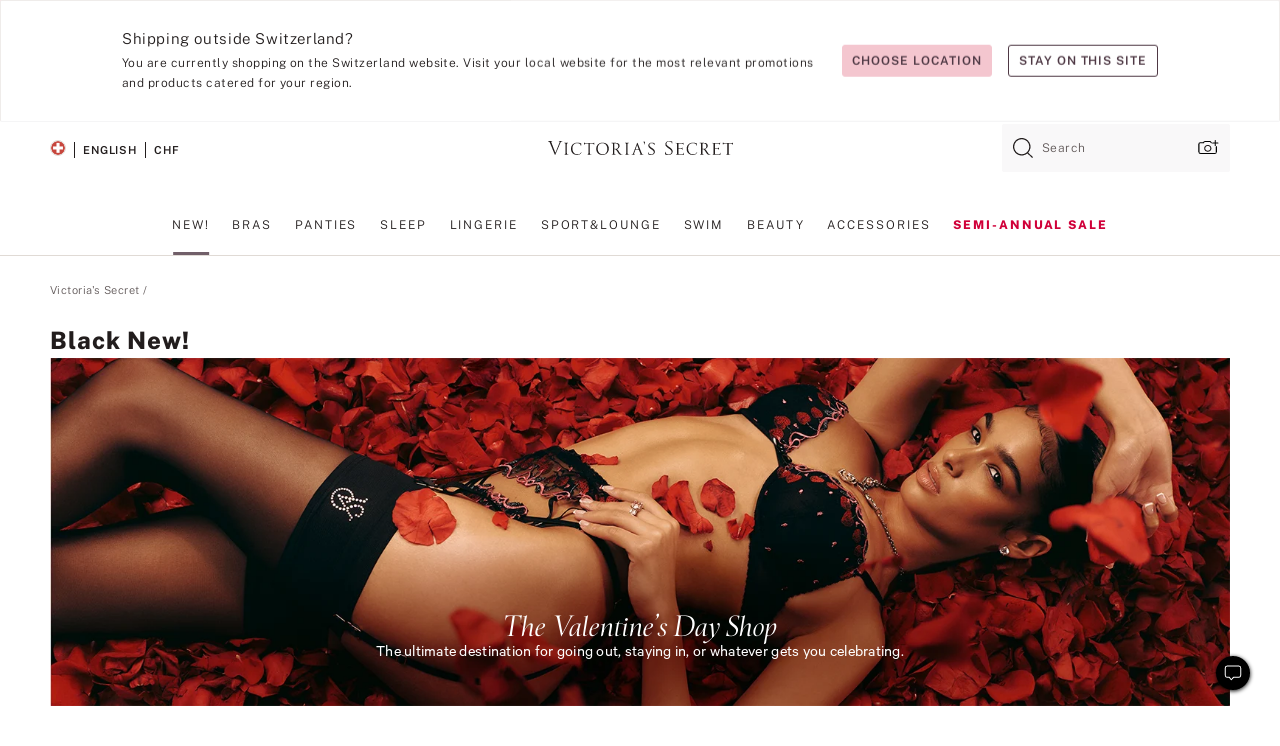

--- FILE ---
content_type: text/html
request_url: https://www.victoriassecret.com/ch/vs/newarrivals?filter=color%3ABlack
body_size: 3679
content:
<!DOCTYPE html><html lang="en" class="desktop " data-theme="vs" data-brand="vs" data-basic="true"><head><script id="earlyBootstrap">(()=>{const e=document.cookie,t=e.indexOf("APPTYPE="),a=document.documentElement.classList,s=document.currentScript.dataset;if(t>=0){a.add("is-app");const i=t+8,r=e.slice(i);let n="";r.startsWith("IOSHANDHELD")?(a.add("is-app-ios"),s.appPlatform="ios",n=e.slice(i+12)):r.startsWith("ANDROIDHANDHELD")&&(a.add("is-app-android"),s.appPlatform="android",n=e.slice(i+16)),n.startsWith("VS")?s.appBrand="vs":n.startsWith("PN")&&(s.appBrand="pn"),s.appPlatform&&s.appBrand&&(s.appType=s.appPlatform+"-"+s.appBrand)}if(("true"===new URL(window.location.href).searchParams.get("isNativeShopTabEnabled")||"true"===sessionStorage.getItem("isNativeShopTabEnabled"))&&(document.documentElement.classList.add("is-native-shop-tab-enabled"),sessionStorage.setItem("isNativeShopTabEnabled","true")),performance.getEntriesByType)for(const{serverTiming:e}of performance.getEntriesByType("navigation"))if(e)for(const{name:t,description:a}of e)"ssrStatus"===t?s.ssrStatus=a:"basicStatus"===t?s.basicStatus=a:"renderSource"===t?s.renderSource=a:"peceActive"===t&&(s.peceActive=a)})();</script><meta charSet="utf-8"/><meta name="viewport" id="viewport-settings" content="width=device-width, initial-scale=1, minimum-scale=1"/><meta property="og:type" content="website"/><meta property="og:site_name" content="Victoria&#x27;s Secret"/><meta name="twitter:site" content="@VictoriasSecret"/><meta property="og:image" content="https://www.victoriassecret.com/assets/m4945-CdKk8JTcQCSjrMzhiDQOng/images/default-share.png"/><meta name="twitter:card" content="summary_large_image"/><meta property="og:title" content="All New Arrivals for Women"/><meta name="description" content="Stay on top of the fashion game by shopping the newest collections at Victoria&#x27;s Secret"/><meta property="og:description" content="Stay on top of the fashion game by shopping the newest collections at Victoria&#x27;s Secret"/><link rel="icon" sizes="48x48" href="/assets/m4945-CdKk8JTcQCSjrMzhiDQOng/favicon.ico"/><link rel="apple-touch-icon" sizes="180x180" href="/assets/m4945-CdKk8JTcQCSjrMzhiDQOng/images/apple-touch-icon.png"/><link rel="apple-touch-icon" href="/assets/m4945-CdKk8JTcQCSjrMzhiDQOng/images/apple-touch-icon.png"/><link rel="icon" sizes="192x192" href="/assets/m4945-CdKk8JTcQCSjrMzhiDQOng/images/android-chrome-192x192.png"/><meta name="format-detection" content="telephone=no"/> <link rel="alternate" href="https://www.victoriassecret.com/us/vs/newarrivals" hrefLang="x-default"/><link rel="alternate" href="https://www.victoriassecret.com/at/vs/newarrivals" hrefLang="en-AT"/><link rel="alternate" href="https://www.victoriassecret.com/au/vs/newarrivals" hrefLang="en-AU"/><link rel="alternate" href="https://www.victoriassecret.com/be/vs/newarrivals" hrefLang="en-BE"/><link rel="alternate" href="https://www.victoriassecret.com/ca/vs/newarrivals" hrefLang="en-CA"/><link rel="alternate" href="https://www.victoriassecret.com/ch/vs/newarrivals" hrefLang="en-CH"/><link rel="alternate" href="https://www.victoriassecret.com/cz/vs/newarrivals" hrefLang="en-CZ"/><link rel="alternate" href="https://www.victoriassecret.com/de/vs/newarrivals" hrefLang="en-DE"/><link rel="alternate" href="https://www.victoriassecret.com/fr/vs/newarrivals" hrefLang="en-FR"/><link rel="alternate" href="https://www.victoriassecret.com/gr/vs/newarrivals" hrefLang="en-GR"/><link rel="alternate" href="https://www.victoriassecret.com/hk/vs/newarrivals" hrefLang="en-HK"/><link rel="alternate" href="https://www.victoriassecret.com/in/vs/newarrivals" hrefLang="en-IN"/><link rel="alternate" href="https://www.victoriassecret.com/jp/vs/newarrivals" hrefLang="en-JP"/><link rel="alternate" href="https://www.victoriassecret.com/kr/vs/newarrivals" hrefLang="en-KR"/><link rel="alternate" href="https://www.victoriassecret.com/mx/vs/newarrivals" hrefLang="en-MX"/><link rel="alternate" href="https://www.victoriassecret.com/nl/vs/newarrivals" hrefLang="en-NL"/><link rel="alternate" href="https://www.victoriassecret.com/no/vs/newarrivals" hrefLang="en-NO"/><link rel="alternate" href="https://www.victoriassecret.com/nz/vs/newarrivals" hrefLang="en-NZ"/><link rel="alternate" href="https://www.victoriassecret.com/ro/vs/newarrivals" hrefLang="en-RO"/><link rel="alternate" href="https://www.victoriassecret.com/se/vs/newarrivals" hrefLang="en-SE"/><link rel="alternate" href="https://www.victoriassecret.com/sg/vs/newarrivals" hrefLang="en-SG"/><link rel="alternate" href="https://www.victoriassecret.com/sk/vs/newarrivals" hrefLang="en-SK"/><link rel="alternate" href="https://www.victoriassecret.com/us/vs/newarrivals" hrefLang="en-US"/><link rel="alternate" href="https://fr.victoriassecret.com/be/vs/newarrivals" hrefLang="fr-BE"/><link rel="alternate" href="https://fr.victoriassecret.com/bf/vs/newarrivals" hrefLang="fr-BF"/><link rel="alternate" href="https://fr.victoriassecret.com/ch/vs/newarrivals" hrefLang="fr-CH"/><link rel="alternate" href="https://fr.victoriassecret.com/fr/vs/newarrivals" hrefLang="fr-FR"/><link rel="alternate" href="https://frca.victoriassecret.com/ca/vs/newarrivals" hrefLang="fr-CA"/><link rel="alternate" href="https://de.victoriassecret.com/at/vs/newarrivals" hrefLang="de-AT"/><link rel="alternate" href="https://de.victoriassecret.com/ch/vs/newarrivals" hrefLang="de-CH"/><link rel="alternate" href="https://de.victoriassecret.com/de/vs/newarrivals" hrefLang="de-DE"/><link rel="alternate" href="https://it.victoriassecret.com/it/vs/newarrivals" hrefLang="it-IT"/><link rel="alternate" href="https://ja.victoriassecret.com/jp/vs/newarrivals" hrefLang="ja-JP"/><link rel="alternate" href="https://ko.victoriassecret.com/kr/vs/newarrivals" hrefLang="ko-KR"/><link rel="alternate" href="https://pl.victoriassecret.com/pl/vs/newarrivals" hrefLang="pl-PL"/><link rel="alternate" href="https://es.victoriassecret.com/es/vs/newarrivals" hrefLang="es-ES"/><link rel="alternate" href="https://sp.victoriassecret.com/ar/vs/newarrivals" hrefLang="es-AR"/><link rel="alternate" href="https://sp.victoriassecret.com/bo/vs/newarrivals" hrefLang="es-BO"/><link rel="alternate" href="https://sp.victoriassecret.com/bz/vs/newarrivals" hrefLang="es-BZ"/><link rel="alternate" href="https://sp.victoriassecret.com/cl/vs/newarrivals" hrefLang="es-CL"/><link rel="alternate" href="https://sp.victoriassecret.com/co/vs/newarrivals" hrefLang="es-CO"/><link rel="alternate" href="https://sp.victoriassecret.com/cr/vs/newarrivals" hrefLang="es-CR"/><link rel="alternate" href="https://sp.victoriassecret.com/do/vs/newarrivals" hrefLang="es-DO"/><link rel="alternate" href="https://sp.victoriassecret.com/ec/vs/newarrivals" hrefLang="es-EC"/><link rel="alternate" href="https://sp.victoriassecret.com/gt/vs/newarrivals" hrefLang="es-GT"/><link rel="alternate" href="https://sp.victoriassecret.com/hn/vs/newarrivals" hrefLang="es-HN"/><link rel="alternate" href="https://sp.victoriassecret.com/mx/vs/newarrivals" hrefLang="es-MX"/><link rel="alternate" href="https://sp.victoriassecret.com/ni/vs/newarrivals" hrefLang="es-NI"/><link rel="alternate" href="https://sp.victoriassecret.com/pa/vs/newarrivals" hrefLang="es-PA"/><link rel="alternate" href="https://sp.victoriassecret.com/pe/vs/newarrivals" hrefLang="es-PE"/><link rel="alternate" href="https://sp.victoriassecret.com/py/vs/newarrivals" hrefLang="es-PY"/><link rel="alternate" href="https://sp.victoriassecret.com/sv/vs/newarrivals" hrefLang="es-SV"/><link rel="alternate" href="https://sp.victoriassecret.com/us/vs/newarrivals" hrefLang="es-US"/><link rel="alternate" href="https://sp.victoriassecret.com/uy/vs/newarrivals" hrefLang="es-UY"/><link rel="alternate" href="https://sp.victoriassecret.com/ve/vs/newarrivals" hrefLang="es-VE"/><link rel="alternate" href="https://nl.victoriassecret.com/nl/vs/newarrivals" hrefLang="nl-NL"/><link href="/assets/m4945-CdKk8JTcQCSjrMzhiDQOng/templates/ssr-collection/desktop/style.css" rel="stylesheet"/><title>All New Arrivals for Women</title><style data-styled="" data-styled-version="5.3.9">.huVxo{-webkit-animation:fadein 1s ease-in;animation:fadein 1s ease-in;margin:0 auto;}/*!sc*/
@-webkit-keyframes fadein{0%{opacity:0;}50%{opacity:0;}100%{opacity:1;}}/*!sc*/
@keyframes fadein{0%{opacity:0;}50%{opacity:0;}100%{opacity:1;}}/*!sc*/
data-styled.g1493[id="sc-hhncp1-0"]{content:"huVxo,"}/*!sc*/
.hIWGSz{position:absolute;inset:0;display:-webkit-box;display:-webkit-flex;display:-ms-flexbox;display:flex;-webkit-box-pack:center;-webkit-justify-content:center;-ms-flex-pack:center;justify-content:center;-webkit-align-items:center;-webkit-box-align:center;-ms-flex-align:center;align-items:center;}/*!sc*/
data-styled.g1494[id="sc-17pbkyn-0"]{content:"hIWGSz,"}/*!sc*/
.kyFYCC{bottom:-100px;right:0;margin:1rem;-webkit-animation:slidein 750ms ease-out 10s forwards;animation:slidein 750ms ease-out 10s forwards;}/*!sc*/
data-styled.g1495[id="sc-17pbkyn-1"]{content:"kyFYCC,"}/*!sc*/
.jMLnnC{position:absolute;top:0;width:100%;}/*!sc*/
.jMLnnC .fabric-masthead-static-brandbar{width:100%;margin:0;}/*!sc*/
.jMLnnC .fabric-masthead-static-brandbar > .fabric-masthead-static-brandbar-smo-holder{height:40px;background-color:#f9e2e7;}/*!sc*/
.jMLnnC .fabric-masthead-static-brandbar > .fabric-masthead-static-brandbar-container{height:40px;background-color:#f7f7f8;}/*!sc*/
.jMLnnC .fabric-masthead-logo-area{width:100%;-webkit-box-pack:center;-webkit-justify-content:center;-ms-flex-pack:center;justify-content:center;-webkit-justify-content:center;}/*!sc*/
.jMLnnC .fabric-masthead-logo-area.fabric-layout-breakpoints .fabric-static-masthead-logo{-webkit-flex:0 0 275px;-ms-flex:0 0 275px;flex:0 0 275px;height:40px;margin:24px auto 50px;background-color:#f5f5f6;border-radius:3px;}/*!sc*/
.jMLnnC .fabric-masthead-category-nav-item .fabric-masthead-category-nav-link{height:20px;width:90px;background-color:#f5f5f6;padding:0.334rem 0.334rem 0.334rem 4px;display:block;text-transform:uppercase;position:relative;}/*!sc*/
.jMLnnC .fabric-masthead-category-nav-item{margin-right:20px;border-radius:3px;}/*!sc*/
.jMLnnC .fabric-masthead-logo-area{display:-webkit-box;display:-webkit-flex;display:-ms-flexbox;display:flex;height:115px;-webkit-box-pack:justify;-webkit-justify-content:space-between;-ms-flex-pack:justify;justify-content:space-between;-webkit-align-items:center;-webkit-box-align:center;-ms-flex-align:center;align-items:center;}/*!sc*/
.jMLnnC .fabric-masthead-category-nav-menu{width:944px;display:-webkit-box;display:-webkit-flex;display:-ms-flexbox;display:flex;margin:0 auto;-webkit-box-pack:justify;-webkit-justify-content:space-between;-ms-flex-pack:justify;justify-content:space-between;-webkit-align-items:center;-webkit-box-align:center;-ms-flex-align:center;align-items:center;}/*!sc*/
[data-device='desktop'] .sc-d7p3b7-0 .fabric-masthead-category-nav-item{padding-bottom:0.334rem;}/*!sc*/
data-styled.g1496[id="sc-d7p3b7-0"]{content:"jMLnnC,"}/*!sc*/
</style><link rel="preconnect" href="https://api.victoriassecret.com" crossorigin="use-credentials"/></head><body class="fabric vs"><div class="fabric-toast-traffic-control"></div><div class="reactContainer" id="componentContainer" data-hydrate="true"><header class="fabric-masthead-component sc-d7p3b7-0 jMLnnC"><div class="fabric-masthead-static-brandbar"><div class="fabric-masthead-static-brandbar-smo-holder"></div><div class="fabric-masthead-static-brandbar-container"></div></div><div class="fabric-masthead-logo-area fabric-layout-breakpoints"><h1 class="fabric-static-masthead-logo"></h1></div><nav class="fabric-masthead-static-category-nav-component"><ul class="fabric-masthead-category-nav-menu" role="menu"><li class="fabric-masthead-category-nav-item" role="none"><a class="fabric-masthead-category-nav-link"></a></li><li class="fabric-masthead-category-nav-item" role="none"><a class="fabric-masthead-category-nav-link"></a></li><li class="fabric-masthead-category-nav-item" role="none"><a class="fabric-masthead-category-nav-link"></a></li><li class="fabric-masthead-category-nav-item" role="none"><a class="fabric-masthead-category-nav-link"></a></li><li class="fabric-masthead-category-nav-item" role="none"><a class="fabric-masthead-category-nav-link"></a></li><li class="fabric-masthead-category-nav-item" role="none"><a class="fabric-masthead-category-nav-link"></a></li><li class="fabric-masthead-category-nav-item" role="none"><a class="fabric-masthead-category-nav-link"></a></li><li class="fabric-masthead-category-nav-item" role="none"><a class="fabric-masthead-category-nav-link"></a></li><li class="fabric-masthead-category-nav-item" role="none"><a class="fabric-masthead-category-nav-link"></a></li></ul></nav></header><div class="fabric-page-loading"><div class="fabric-page-spinner sc-17pbkyn-0 hIWGSz"><div class="fabric-spinner-element sc-hhncp1-0 huVxo"><div><span class="fabric-hide-a11y-element">Loading...</span></div><div></div><div></div><div></div><div></div><div></div><div></div><div></div><div></div><div></div><div></div><div></div></div></div><div class="fabric-toast-utility static-site"><div class="toast-container"><strong>Page is taking longer to load than expected.</strong></div></div></div></div><div class="fabric-dialog-container"></div><div class="fabric-salesforce-chat-dialog"></div><script id="brastrap-data" type="application/json">{"endpoints":[{"key":"analyticsCore","context":"analytics","version":"v3","path":"global","www":false,"pci":false},{"key":"authStatus","context":"auth","version":"v27","path":"status","method":"POST","prioritized":true,"www":false,"pci":false},{"key":"featureFlags","context":"experience","version":"v4","path":"feature-flags","www":false,"pci":false,"prioritized":true,"timeout":7000,"queryWhitelist":["cm_mmc"]},{"key":"countryList","context":"settings","version":"v3","path":"countries","www":false,"pci":false},{"key":"languageList","context":"settings","version":"v3","path":"languages","www":false,"pci":false},{"key":"dataPrivacyRightsGPCSettings","context":"dataprivacyrights","version":"v7","path":"jwt","www":false,"pci":false},{"key":"zipGating","context":"gatingexperience","version":"v1","path":"sddgating","www":false,"pci":false,"prioritized":true},{"key":"environment","context":"assets","version":"m4945-CdKk8JTcQCSjrMzhiDQOng","path":"settings.json","www":true,"pci":false},{"key":"navigations","context":"navigations","version":"v9","path":"navigations?channel=victorias-secret-desktop-tablet-eu","www":false,"pci":false,"queryWhitelist":["cm_mmc"]},{"key":"bagCount","context":"orders","version":"v38","path":"bag/count","www":false,"pci":false,"overrides":{"featureFlags.dimensions[dimension=F302].active=C":{"version":"v39","path":"bag/count"}}},{"key":"breadcrumbs","context":"breadcrumbs","version":"v4","path":"breadcrumbs?collectionId=650e8fd0-d8aa-4135-a45d-769b1ecb2603","www":false,"pci":false,"queryWhitelist":["collectionId"]},{"key":"collectionPage","context":"collectionheaders","version":"v9","path":"?collectionId=650e8fd0-d8aa-4135-a45d-769b1ecb2603","www":false,"pci":false,"queryWhitelist":["cm_mmc"]},{"key":"collectionEnsembles","context":"stacksensemble","version":"v4","path":"?brand=vs&collectionId=650e8fd0-d8aa-4135-a45d-769b1ecb2603","www":false,"pci":false,"queryWhitelist":["cm_mmc","brand","stackId"]},{"key":"collectionFilters","context":"filters","version":"v21","path":"?collectionId=650e8fd0-d8aa-4135-a45d-769b1ecb2603&isPersonalized=true","www":false,"pci":false,"queryWhitelist":["filter","storeId","isFilterEnhanced"],"overrides":{"featureFlags.dimensions[dimension=F810].active=C":{"path":"?collectionId=650e8fd0-d8aa-4135-a45d-769b1ecb2603&isPersonalized=true&isFilterEnhanced=true"},"featureFlags.dimensions[dimension=F539].active=C":{"version":"v22"},"featureFlags.dimensions[dimension=F539].active=D":{"version":"v23"}}},{"key":"collectionStacks","context":"stacks","version":"v41","path":"?brand=vs&collectionId=650e8fd0-d8aa-4135-a45d-769b1ecb2603&orderBy={{orderBy}}&maxSwatches=8&isPersonalized=true&isWishlistEnabled=true&recCues=true","www":false,"pci":false,"queryWhitelist":["cm_mmc","brand","filter","orderBy","stackId","storeId"],"overrides":{"featureFlags.dimensions[dimension=F809].active=C":{"version":"v42"},"featureFlags.dimensions[dimension=F539].active=C":{"version":"v43"},"featureFlags.dimensions[dimension=F539].active=C&&featureFlags.dimensions[dimension=F809].active=C":{"version":"v44"},"featureFlags.dimensions[dimension=F539].active=D":{"version":"v45"},"featureFlags.dimensions[dimension=F539].active=D&&featureFlags.dimensions[dimension=F809].active=C":{"version":"v46"}}},{"key":"brandConfigs","context":"settings","version":"v3","path":"brandconfigs?brand=vs&region=international","www":false,"pci":false,"queryWhitelist":["brand","region"]}],"icons":["/assets/m4945-CdKk8JTcQCSjrMzhiDQOng/react/icon/brand.svg","/assets/m4945-CdKk8JTcQCSjrMzhiDQOng/react/icon/main.svg","/assets/m4945-CdKk8JTcQCSjrMzhiDQOng/react/icon/third-party.svg","/assets/m4945-CdKk8JTcQCSjrMzhiDQOng/react/icon/exclude.svg"],"scripts":[],"settings":{"apiUrl":"https://api.victoriassecret.com","pciApiUrl":"https://api2.victoriassecret.com"}}</script><script id="reactLibrary" src="/assets/m4945-CdKk8JTcQCSjrMzhiDQOng/desktop/react-18.js" defer=""></script><script id="sentryReactSdk" src="/assets/m4945-CdKk8JTcQCSjrMzhiDQOng/desktop/sentry-react-sdk.js" defer=""></script><script id="brastrap" src="/assets/m4945-CdKk8JTcQCSjrMzhiDQOng/brastrap.js" defer=""></script><script id="clientProps" type="application/json">{"apiData":{"cmsPage":{"oldPath":"","path":"/vs/newarrivals","template":"collection","collectionId":"650e8fd0-d8aa-4135-a45d-769b1ecb2603","channel":"victorias-secret-desktop-tablet-eu","meta":{"id":"650e8fd0-d8aa-4135-a45d-769b1ecb2603","name":"","language":"","title":"New!","displayOn":"desktop","metas":[{"name":"metaTitle","content":"All New Arrivals for Women"},{"name":"metaDescription","content":"Stay on top of the fashion game by shopping the newest collections at Victoria's Secret"}],"seoEvergreen":"on"},"analytics":{"page_category":"New! collection","category_id":"VS","page_type":"collection","page_category_id":"VS|NEWARRIVALS","parent_category_id":"VS"},"redirect":{}}},"apiResponses":{},"brand":"vs","buildId":"m4945-CdKk8JTcQCSjrMzhiDQOng","category":"newarrivals","cmsPageChannel":"victorias-secret-desktop-tablet-eu","countryCode":"ch","deployEnv":{"wwwOrigin":"https://www.victoriassecret.com","apiOrigin":"https://api.victoriassecret.com","apiPciOrigin":"https://api2.victoriassecret.com","languageDomainSuffix":".victoriassecret.com","englishDomainPrefix":"www","assetsOrigin":"https://www.victoriassecret.com","assetsContext":"/assets","languageDomains":{"de.victoriassecret.com":{"domainCode":"de"},"es.victoriassecret.com":{"domainCode":"es"},"fr.victoriassecret.com":{"domainCode":"fr"},"frca.victoriassecret.com":{"domainCode":"frca"},"it.victoriassecret.com":{"domainCode":"it"},"ja.victoriassecret.com":{"domainCode":"ja"},"ko.victoriassecret.com":{"domainCode":"ko"},"pl.victoriassecret.com":{"domainCode":"pl"},"sp.victoriassecret.com":{"domainCode":"sp"}}},"deviceType":"desktop","deployEnvName":"production","endpoints":[{"key":"analyticsCore","context":"analytics","version":"v3","path":"global","www":false,"pci":false},{"key":"authStatus","context":"auth","version":"v27","path":"status","method":"POST","prioritized":true,"www":false,"pci":false},{"key":"featureFlags","context":"experience","version":"v4","path":"feature-flags","www":false,"pci":false,"prioritized":true,"timeout":7000,"queryWhitelist":["cm_mmc"]},{"key":"countryList","context":"settings","version":"v3","path":"countries","www":false,"pci":false},{"key":"languageList","context":"settings","version":"v3","path":"languages","www":false,"pci":false},{"key":"dataPrivacyRightsGPCSettings","context":"dataprivacyrights","version":"v7","path":"jwt","www":false,"pci":false},{"key":"zipGating","context":"gatingexperience","version":"v1","path":"sddgating","www":false,"pci":false,"prioritized":true},{"key":"environment","context":"assets","version":"m4945-CdKk8JTcQCSjrMzhiDQOng","path":"settings.json","www":true,"pci":false},{"key":"navigations","context":"navigations","version":"v9","path":"navigations?channel=victorias-secret-desktop-tablet-eu","www":false,"pci":false,"queryWhitelist":["cm_mmc"]},{"key":"bagCount","context":"orders","version":"v38","path":"bag/count","www":false,"pci":false,"overrides":{"featureFlags.dimensions[dimension=F302].active=C":{"version":"v39","path":"bag/count"}}},{"key":"breadcrumbs","context":"breadcrumbs","version":"v4","path":"breadcrumbs?collectionId=650e8fd0-d8aa-4135-a45d-769b1ecb2603","www":false,"pci":false,"queryWhitelist":["collectionId"]},{"key":"collectionPage","context":"collectionheaders","version":"v9","path":"?collectionId=650e8fd0-d8aa-4135-a45d-769b1ecb2603","www":false,"pci":false,"queryWhitelist":["cm_mmc"]},{"key":"collectionEnsembles","context":"stacksensemble","version":"v4","path":"?brand=vs&collectionId=650e8fd0-d8aa-4135-a45d-769b1ecb2603","www":false,"pci":false,"queryWhitelist":["cm_mmc","brand","stackId"]},{"key":"collectionFilters","context":"filters","version":"v21","path":"?collectionId=650e8fd0-d8aa-4135-a45d-769b1ecb2603&isPersonalized=true","www":false,"pci":false,"queryWhitelist":["filter","storeId","isFilterEnhanced"],"overrides":{"featureFlags.dimensions[dimension=F810].active=C":{"path":"?collectionId=650e8fd0-d8aa-4135-a45d-769b1ecb2603&isPersonalized=true&isFilterEnhanced=true"},"featureFlags.dimensions[dimension=F539].active=C":{"version":"v22"},"featureFlags.dimensions[dimension=F539].active=D":{"version":"v23"}}},{"key":"collectionStacks","context":"stacks","version":"v41","path":"?brand=vs&collectionId=650e8fd0-d8aa-4135-a45d-769b1ecb2603&orderBy={{orderBy}}&maxSwatches=8&isPersonalized=true&isWishlistEnabled=true&recCues=true","www":false,"pci":false,"queryWhitelist":["cm_mmc","brand","filter","orderBy","stackId","storeId"],"overrides":{"featureFlags.dimensions[dimension=F809].active=C":{"version":"v42"},"featureFlags.dimensions[dimension=F539].active=C":{"version":"v43"},"featureFlags.dimensions[dimension=F539].active=C&&featureFlags.dimensions[dimension=F809].active=C":{"version":"v44"},"featureFlags.dimensions[dimension=F539].active=D":{"version":"v45"},"featureFlags.dimensions[dimension=F539].active=D&&featureFlags.dimensions[dimension=F809].active=C":{"version":"v46"}}},{"key":"brandConfigs","context":"settings","version":"v3","path":"brandconfigs?brand=vs&region=international","www":false,"pci":false,"queryWhitelist":["brand","region"]}],"languageCode":"en","react18Mode":false,"renderType":"basic","sanitizedUrl":"https://www.victoriassecret.com/ch/vs/newarrivals","timestamp":1768724632656,"enableSentry":true}</script><script src="/assets/m4945-CdKk8JTcQCSjrMzhiDQOng/desktop/runtime.js" defer=""></script><script src="/assets/m4945-CdKk8JTcQCSjrMzhiDQOng/desktop/5641.js" defer=""></script><script src="/assets/m4945-CdKk8JTcQCSjrMzhiDQOng/desktop/573.js" defer=""></script><script src="/assets/m4945-CdKk8JTcQCSjrMzhiDQOng/desktop/348.js" defer=""></script><script src="/assets/m4945-CdKk8JTcQCSjrMzhiDQOng/desktop/9300.js" defer=""></script><script src="/assets/m4945-CdKk8JTcQCSjrMzhiDQOng/desktop/8776.js" defer=""></script><script src="/assets/m4945-CdKk8JTcQCSjrMzhiDQOng/desktop/1440.js" defer=""></script><script src="/assets/m4945-CdKk8JTcQCSjrMzhiDQOng/desktop/5801.js" defer=""></script><script src="/assets/m4945-CdKk8JTcQCSjrMzhiDQOng/desktop/2316.js" defer=""></script><script src="/assets/m4945-CdKk8JTcQCSjrMzhiDQOng/desktop/685.js" defer=""></script><script src="/assets/m4945-CdKk8JTcQCSjrMzhiDQOng/desktop/6817.js" defer=""></script><script src="/assets/m4945-CdKk8JTcQCSjrMzhiDQOng/desktop/420.js" defer=""></script><script src="/assets/m4945-CdKk8JTcQCSjrMzhiDQOng/desktop/1405.js" defer=""></script><script src="/assets/m4945-CdKk8JTcQCSjrMzhiDQOng/templates/ssr-collection/desktop/index.js" defer=""></script></body></html>